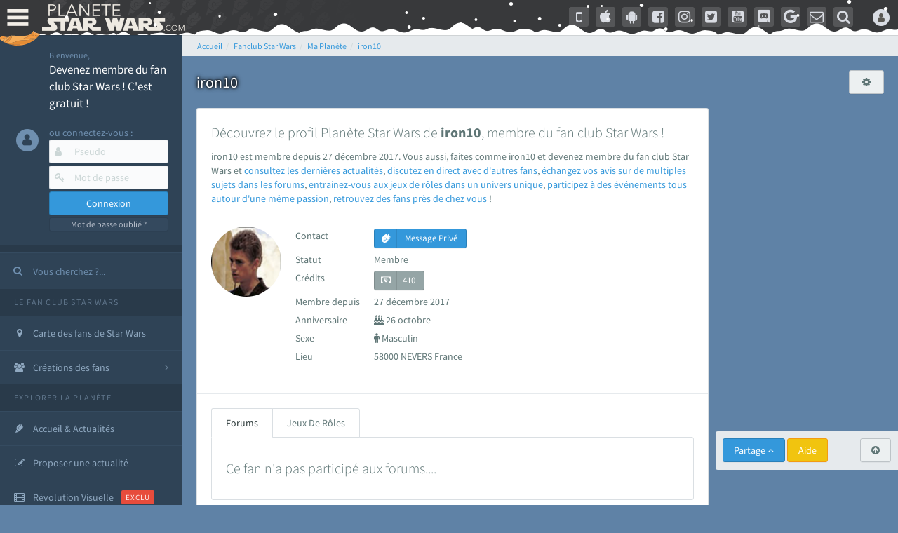

--- FILE ---
content_type: text/html; charset=utf-8
request_url: https://www.google.com/recaptcha/api2/aframe
body_size: 264
content:
<!DOCTYPE HTML><html><head><meta http-equiv="content-type" content="text/html; charset=UTF-8"></head><body><script nonce="4c9ytTrjQ08mpcg8cCSC2g">/** Anti-fraud and anti-abuse applications only. See google.com/recaptcha */ try{var clients={'sodar':'https://pagead2.googlesyndication.com/pagead/sodar?'};window.addEventListener("message",function(a){try{if(a.source===window.parent){var b=JSON.parse(a.data);var c=clients[b['id']];if(c){var d=document.createElement('img');d.src=c+b['params']+'&rc='+(localStorage.getItem("rc::a")?sessionStorage.getItem("rc::b"):"");window.document.body.appendChild(d);sessionStorage.setItem("rc::e",parseInt(sessionStorage.getItem("rc::e")||0)+1);localStorage.setItem("rc::h",'1768796592177');}}}catch(b){}});window.parent.postMessage("_grecaptcha_ready", "*");}catch(b){}</script></body></html>

--- FILE ---
content_type: application/javascript
request_url: https://cdn-lib.planete-starwars.com/assets/pswminify/pswtypeahead-26011905.js
body_size: 2145
content:
$(document).ready(function(){var substringMatcher=function(strs){return function findMatches(q,cb){var matches,substrRegex;matches=[];substrRegex=new RegExp(q,'i');$.each(strs,function(i,str){if(substrRegex.test(str)){matches.push({value:str})}});cb(matches)}};var mainsearchquery=["han solo","empire contre attaque","disney","r2 d2","lego","retour du jedi","anakinweb","dark vador","clone wars","luke","jeux","george lucas","rogue one","attaque des clones","jouets","menace fantome","exposition","evenements","leia","anakin skywalker","les derniers jedi","revanche des sith","nouvel espoir","kylo ren","bb 8","c3po","star wars","jedi","star","anakin","reveil de la force","rt tt quot nvopzp and 1 1 or","wars","1 nvopzp and 1 1 or","figurine","le reveil de la force","sith","fan made","episode 6","episode 7","pr logie","Top 3 des personnages les plus fort","episode 2","roman","mod liste","gt lt img src z onerror alert 1 gt","ch tar wars fg5cks2hmi5q jsp","episode 4","rebel","p a a a re quot nvopzp and 1 1 or","episode 1","bad patch","c cit personnage quot","episode 3","jeu vid o quot","je suis ton p re","pop star wars","plan te jubillar","lt img src z onerror alert 1 gt","episode 5","fm whatsapp","v hicules","couverture","vi quot","jeu vid o 41f6b7y47cj5 nvopzp and 1 1 or nvopzp and 1 1 or","mod apk order by 1 mhph","git head","episode 9","rt tt quot","c cit personnage","jeu vid o 1 quot nvopzp and 1 1 or","episode 8","at act rlaktg","at act order by 1 cvar","cht ar wars nvopzp and 1 1 or nvopzp and 1 1 or","y wing btl b","star wars the old republic","qu rahn","1 4 fd p tower","bb 8 feed nvopzp and 1 1 or","le jdr d anakinweb","s paratistes","film","Dob et Del Moomo","the black series","OTT platform","gt lt a gt lt details open ontoggle confirm 1 gt","cal castis","al 1 quot","star wars 7","le livre de boba fett","p a a a re quot","star wa recap","ore quot","bd quot","han solo 942","at st nvopzp and 1 1 or","r2 d2 feed","star wars x","jeu vid o 41f6b7y47cj5 jsp","log quot","rt tt   quot","a k lemando","l re de la r publique","r2 d2 order by 1 pgjn","le mans","y wong","i know","war of the bounty hunter","ken lower","fan fiction","e wing","The wisper","les blogs","gt lt a gt lt img src z onerror alert 1 gt","la force est puissante","c cit personnage nvopzp and 1 1 or","ge quot","une nouvelle haube","cr er compte fan","cr ature for t","adi gallia","al and 2 3 8 6 8 and bn2f bn2f quot","s ries","nom de planete nvopzp and 1 1 or","gb whatsapp","maz kanata","g n ral draven","the star wars","cb tt quot nvopzp and 1 1 or","pog soup","'nvOpzp; AND 1=1 OR","jeu vid o 41f6b7y47cj5 jsp nvopzp and 1 1 or","amp 313 e ravageur nvopzp and 1 1 or nvopzp and 1 1 or","han solo 937","la genese des","Zak elle","at act order by 1 gtkw","r2 d2 order by 6 nvopzp and 1 1 or","arc alpha","mod apk order by 1 itrj","ch tar wars rlp7k","x wing","dark","jeu vid o 41f6b7y47cj5 nvopzp and 1 1 or","1 4 fd p tower nvopzp and 1 1 or","os favelas","r2 d2 order by 6","tie interceptor","battle","la force","tr tt","port","jar jar bink","fa mtoxo","gt lt a gt lt body onpageshow confirm 1 gt","ray palpatine","5 frere","la prison","obi wan bande annonce","han solobbFY7sEu","de star war","le r veil de la force","sorties","si ge de mandalore","arm clone","mos eisley","mr sith","c cit personnage wcgfyy","solo","premier","la qu te des jedi","co te nvopzp and 1 1 or","ch tar wars quot","r2 d2 order by 1 oreo","jeu vid o 41f6b7y47cj5","r2 d2 order by 1","gro nhfx42ptk6rk","mod nvopzp and 1 1 or","de l univers","bd 1c6f4rc2g7bb jsp","ch tar wars","Dok ondar","cra quot","la cabane d obi wan","l orage","r2 d2 order by 1 tvpa","ben solo rey","m smiley","nom de planete","age han solo pisode 4","han solo and 2 3 8 6 8 and wkvk wkvk","han solouSaC2MRV","lt h1 gt test lt h1 gt","N 1 star","la saga","fa 1 quot","ch tarwars","The mandalorian","at act order by 1 rqyn","celebration","star wars 1 quot","sous","han solo 862","at act h3hjvre6eo8s jsp nvopzp and 1 1 or","tim rose","bon cathan","lt img src z onerror alert 1 gt nvopzp and 1 1 or","41 st elite nvopzp and 1 1 or","r2 d2 order by 1 cqva","man alor","cr er un article","fan film","3 me soeur","deux","rt tt nvopzp and 1 1 or nvopzp and 1 1 or","Plo koon","les aventures","des vessau","obi wan kenobi","kotor","X wing jeu","pre vizla","wat tambor","r sum star wars","mon pseudo","rebels","dernier","figurine luc","fa tauzqkkxqzh1 jsp","l empire des t n bres nvopzp and 1 1 or","the acolyre","les d c rvel s","nom de planete order by 9","Livre Ben solo","r2 d2 order by 4614","dark ren","cr er compte fan nvopzp and 1 1 or","Tie stricte","son sabre","S inscrir","force fx","fans","mt mt nvopzp and 1 1 or","esp ce yoda nvopzp and 1 1 or","the clone wars","anakinweb and 2 3 8 6 8 and a1yy a1yy","remi","annonce","yoda","c cit personnage and 27 27","les archives","luc skywalker","de star war nvopzp and 1 1 or","lt img src 1 onerror amp x61 amp x6c amp x65 amp x72 amp x74 1 gt","la l gende des jedi","les clones","r2 d2 and 9762 9762 and","cb tt quot","fa quot","r2 d2 order by 1 dmre","jeu star wars","tie defender"," rx24","t l charger","amp 313 e ravageur nvopzp and 1 1 or","Mes option","Zed Orrelios","tie aggressor","uvell or","une planete","the star wars nvopzp and 1 1 or","aq vetina","jek porkins","g chis","plan tes de rogue one","CT 27 5555","at act msnorc","pop r2 b1 nvopzp and 1 1 or","lt img src z onerror alert 1 gt oylfau nvopzp and 1 1 or","Tie bombardier","r2 d2 and 9762 9762 avsw","the force unleashed","do quot","clone","mandalorian","ka dedus","bd wcu9o","seb 1995","nar hekka","youtube mp3","pr logie nvopzp and 1 1 or","a b c d e f g h i j k l m n o p q r s t u v w x y z nvopzp and 1 1 or nvopzp and 1 1 or nvopzp and 1 1 or","rt tt e7xvp1sf83fl","g n ration star wars","x wing 1 18","walker","ken rtrim","legacy","sly more",""];$('.PSWsearchHelp').typeahead({hint:!0,highlight:!0,minLength:1},{name:'mainsearchquery',displayKey:'value',source:substringMatcher(mainsearchquery)})})

--- FILE ---
content_type: application/javascript; charset=utf-8
request_url: https://fundingchoicesmessages.google.com/f/AGSKWxWGjeNscmIn-YfXA8CRNzM-KTMj_6M5ha0ZwcV8W5A32rCL4mrMGYmXNr3NiFw2tX2HeCZLoa-gUd0qjK1AAdUp1ZmJdyHY55EZ_awsKP9i60xarwErrliMbkK_goGkLOIx5QwtoieVUh0Is1uBhAZTRv_ouaJ8jklu2NFbkAZvx2CpD8QgkAl-yGoi/_/afc-match?q=/adinsertjuicy./adtracking./newtopmsgad./msgads.
body_size: -1289
content:
window['07dc5490-6bec-4e8c-835a-9fe32030f130'] = true;